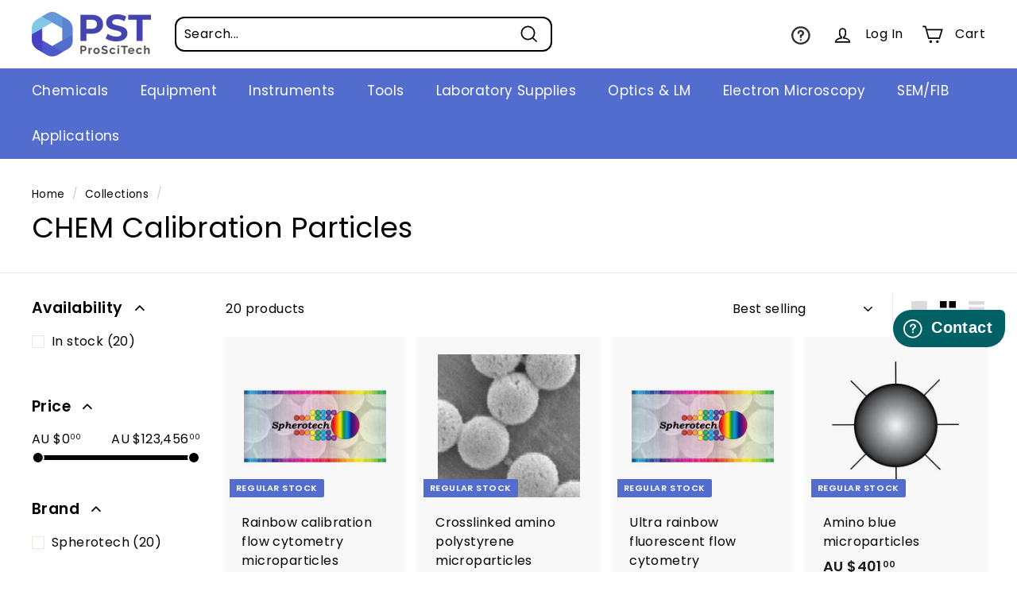

--- FILE ---
content_type: application/javascript; charset=utf-8
request_url: https://searchanise-ef84.kxcdn.com/preload_data.0p9u1t5i8Y.js
body_size: 11277
content:
window.Searchanise.preloadedSuggestions=['microscope slides','dumont tweezers','slide box','petri dish','storage box','glass slides','slide storage','tube rack','tem grids','slide staining','cover slips','silicon wafer','glass coverslips','ted pella','immersion oil','tem grid','microscope slide','water bath','curved forceps','syringe filter','pap pen','ph meter','embedding mould','vacuum pump','carbon tape','filter paper','grid box','slide rack','glass slide','cryo labels','sem mount','centrifuge tubes','slide storage box','microtome blades','slide boxes','sem stubs','glass vials','wash bottle','microscope cover slips','staining rack','needle holder','dissecting scissors','biopsy punch','cover slip','pipette tips','histology cassettes','sem mounts','slide tray','cover glass','razor blades','sample container','petri dishes','glass vial','liquid nitrogen','slide mailer','fume hood','mounting media','sample vials','test tube','micro scissors','coplin jar','counting chamber','scalpel blades','spring scissors','fine forceps','slide holder','scalpel handle','stage micrometer','membrane filter','sem holder','vacuum desiccator','sample box','test tubes','diamond pen','glass bottle','cryo box','staining jar','microtome blade','tweezers ss','magnetic stirrer','sample vial','carbon tabs','hot plate','dumont tweezer','cryo vial','staining dish','desiccator cabinet','sputtering targets','embedding moulds','mounting medium','lr white','curved tweezers','copper grid','cryo label','dewar vessel','specimen container','copper grids','membrane box','sem specimen mounts','cryo gloves','dissection kit','sem stub','osmium tetroxide','microscope coverglass','centrifuge tube','microscope camera','calibration weight','methylene blue','freezer box','uranyl acetate','formvar coated grids','transfer pipette','measuring cylinder','sputter target','storage boxes','syringe filters','diamond knife','silver paste','wash bottles','plastic box','nitrile gloves','round coverslips','silver paint','staining tray','silica gel','copper tape','dumont tweezers style 5','glutaraldehyde em grade','tube racks','plastic tweezers','ph buffer','lacey carbon','magnetic stirring bars','tungsten wire','glass bottles','slide staining set','razor blade','glass tube','economy tweezers','scalpel blade','sem storage','pin mount','platinum wire','tissue-tek cryomolds','dumont forceps','glass beaker','epoxy resin','sem pin','sample holder','glass plate','sample containers','tissue tek','indium wire','paraformaldehyde solutions','well plate','label printer','regular stock','forceps curved','vacuum grease','ph probe','slide staining rack','thin section','biopsy punches','glutaraldehyde 25% solution','vial rack','sem storage box','plastic vials','heating block','sputter coater','dissecting kit','retort stand','diamond scribe','pin stub','tem tweezers','kapton tape','volumetric flask','glutaraldehyde solution','wafer tweezers','tissue forceps','thermal transfer','microscope coverslips','cell culture','glass rod','stainless steel','digital microscope','specimen containers','vacuum tubing','carbon rod','embedding molds','mortar and pestle','glass petri dish','plastic containers','drying oven','freezer boxes','label tape','grid storage box','pasteur pipettes','gram stain','curved scissors','lens tissue','iris scissors','vacuum chamber','cutting mat','uv lamp','vacuum oven','sem box','glass dish','afm mounts','vannas scissors','freeze dryer','paraformaldehyde em grade','holey carbon','stub holder','surgical scissors','fine scissors','quartz slides','microscope slide boxes','plastic pipette','ultrasonic cleaner','refractive index','pointed tweezers','mount holder','dissection scissors','embedding cassettes','erlenmeyer flask','tem grid box','stereo microscope','cryogenic label','long tweezer','refractive index liquid','vacuum fittings','stir bar','silicon wafers','grid holder','specimen mount','vacuum gauge','plastic tweezer','scissors sharp/sharp','flat tweezers','cryo marker','cryo vials','self closing tweezers','stirrer bar','mini centrifuge','amber glass','chamber slides','safety glasses','tool box','ear punch','slide labels','test tube rack','carbon coated grids','self closing','sem specimen mount','specimen holder','microscope slide box','gel box','cryo dewar','amber bottle','round coverglass','distilled water','microscope slide storage','cell counter','safety data sheet','fine tip tweezers','perfect loop','screw cap','tem tweezer','light source','cellulose acetate','cryo dewars','wafer tweezer','gold target','lab marker','muffle furnace','coated grids','pipette stand','calibration slide','sem pin stub','face shield','glass microscope slides','membrane filters','sem sample holder','cassette storage','glass beads','dropper bottle','em grid','cryogenic labels','anti vibration','weighing paper','sodium cacodylate','microscope light','tough tags','superfrost slides','slot grid','carbon grids','blade holder','base mould','cryo storage','microscope coverslip','slide storage boxes','pipette tip','ems tweezers','glove box','carbon paint','glass tubes','pelco tweezers','sds available','weigh boat','sample storage','o ring','vial storage','nitric acid','fluorescent particles','sem vice','paraffin wax','glass coverslip','face mask','slide warmer','microscope glass slides','vial caps','glass jar','humidity chamber','membrane boxes','ring light','grid storage','gold grids','polystyrene particles','cardboard box','marker pen','digital camera','well slide','carbon grid','24 well plate','hydrogen peroxide','liquid nitrogen dewar','rubber stopper','orbital shaker','rubber stoppers','carbon film coated grids','isolation table','know and enjoy tropical fruit','slide trays','micro centrifuge','oct compound','gold chloride','histology cassette','circular coverslips','tube 50ml','em grids','vacuum hose','instrument case','stirring rod','sem specimen storage box','lead citrate','lr white resin','carbon rods','water still','dangerous goods','watch glass','cavity slides','analytical balance','kf flange','ph calibration buffer','stirring bar','micro spatula','vacuum oil','disc aperture','silver nitrate','cavity slide','specimen mounts','silicon nitride','pin mounts','cryo boxes','cryo tag','5ml tube','instrument box','dumont style 5','tweezer set','transfer pipettes','cryo grid box','freezer rack','tissue-tek o.c.t compound','tissue grinder','diamond paste','surgical tools','alcian blue','vacuum valve','cryogenic vials','tissue cassette','superfrost plus','liquid blocker','plastic forceps','sem sample','autoclave bags','glass beakers','nile red','slide staining tray','grid boxes','glass pipette','gel pak','sedgewick rafter','slide stain','diamond powder','dissecting forceps','sem tweezers','plastic bottles','microcentrifuge tube','heat block','sample tubes','sodium hydroxide','calibration weights','sample tube','weighing boats','microcentrifuge tubes','cold plate','sputter targets','carbon tab','double sided tape','cryo tubes','si wafer','haemostatic forceps','syringes sterile','5ml tubes','injector blades','formvar grids','crystal violet','tungsten carbide','staining jars','tubing connectors','large microscope slides','block storage','phosphate buffered saline','plastic bags','sem specimen','tweezer box','slide chamber','cell strainer','all products','sodium chloride','staining set','amber vial','tissue processor','camera adapter','pipettes 7ml','wax pen','gem blades','slide label','96 well plate','dry cabinet','ptfe filter','silver wire','coated slides','glass petri dishes','conductive silver liquid','plastic tray','science marker','microscope scale','spray bottle','stain tray','long tweezers','slide mailers','self-closing tweezers','c004-1l paraformaldehyde formaldehyde aqueous solution dg 16% 1l','plastic container','eosin y','tube holder','slide staining racks','drying rack','round coverslip','titanium tweezers','embedding mold','tweezers style 5','titanium tweezer','haemocytometer coverslip','zip bags','temperature monitor','polypropylene membrane filter','conical flask','gel pack','curved tweezer','glass funnel','tissue culture','420ss scissors','sem pin mount','round bottom flask','propylene oxide','micro pipette','crimp caps','heating mantle','slide racks','toluidine blue','micro tools','glass cutter','low temperature freezer','glass container','serum vial','microtube box','silicone tubing','glass bottom','tube furnace','eppendorf tubes','isopropyl alcohol','refrigerated centrifuge','sample bags','ultrasonic bath','uv light','vortex mixer','culture plate','tube roller','filter membrane','counting cell','quartz coverslip','adhesive slides','thermal printer','hydrophobic pen','shaking incubator','straight forceps','vacuum pump oil','2ml tube','slot grids','neutral red','stain rack','falcon tube','capillary tubes','temperature logger','stub box','coplin jars','counting chambers','glass syringe','measuring cylinders','finder grids','m bond','graphite rod','hydrochloric acid','calibration standard','coverglass no 1','magnetic stir bar','microscope stand','frosted glass slides','oct tissue tek','amber vials','gilder grids','carbon coating','sem mount storage box','sem specimen mount holder','slide holders','tweezers fine','vacuum filter','rapid core','gscu200c-50 copper standard a pack/50','tris buffer','ph test','micro scissor','osmium tetroxide 1g','mayers haematoxylin','biological safety cabinet','sem stage','histology slides','carbon paste','pipette bulb','embedding capsule','cryotube box','pp tube','glass thermometer','plastic beaker','harris haematoxylin','specimen storage box','vacuum tweezers','dry bath','long forceps','cryo babies','glass test tube','led light','calibration solution','poly-l-lysine coated slides','conductive paste','cryo moulds','specimen jar','aluminium foil','precision tweezers','slide folder','staining racks','beem capsules','laminar flow','tem calibration','cryo mold','sem m4','dissecting tools','reagent bottles','thermanox coverslips','large slides','weigh boats','inoculating loop','well plates','luer lock','tweezers dumont','ph meters','tube box','specimen bag','economy tweezer','gold wire','tube stand','brain matrix','vitlab bottle-top dispensers','benzoyl peroxide','eyepiece reticle','tweezers curved','lab jack','forceps straight','c mount','curve tweezers','embedding cassette','borosilicate glass','magnetic particles','autoclave tape','cryogen safety gloves','heat pen','in stock','storage vials with screw cap','molybdenum grids','microscope cover','falcon tubes','bone cutter','50ml tubes','adhesive slide','cryo molds','gold nanoparticles','glass bottom dish','tem grid holder','instrument tray','pipette rack','dry ice','blade handle','dumont tweezers style 7','night sea','coverslip round','thermal transfer ribbon','mcilwain tissue chopper','sodium cacodylate buffer','frosted slides','spot plate','glass petri','sem tweezer','carbon fibre','tweezer long','neubauer improved','silicone mat','aluminium oxide','hotplate stirrer','copper mesh','petri dish glass','grid slide','staining dishes','slide staining dish','cryo freezer boxes','slide glass','silver powder','bunsen burner','carbon tabs 12mm','conductive silver','fine tip forceps','magnetic stirring','refractive index oils','dust cover','finder grid','sterile vials','2ml tubes','c flat','tem sample','orange g','cryostat blade','tubing connector','mixed shape','permanent marker','lacey carbon film','buffer solution','scintillation vials','pump oil','tough spots','canada balsam','tweezer tem','ito glass','vacuum desiccators','kim wipes','microscope box','hand lens','england finder','cryo apron','luer lock syringe','light meter','bottle glass','tem grid storage box','cryo glove','pcr plate','sample holders','embedding kit','porcelain crucible','haemocytometer coverglass','flat bottom','paint brush','sem hitachi','plastic bottle','l056 double edge razor blades','5ml vials','fib grid','plastic slides','magnetic stirring bar','graphite rods','plastic coverslips','storage vials','dropper bottles','cryo mould','afm probe','calibration grid','hitachi sample holder','critical point dryer','acetic acid','sem stub holder','safranin o','scissors blunt','culture tubes','lapping film','eppendorf tube','thermal transfer labels','spatula spoon','dressing forceps','5 ml tube','dumont style 1','lacey grids','cross section','lab tape','thin section box','pcr tubes','pipette filler','sem mount holder','basic fuchsin','oil bath','sodium phosphate','plastic vial','ice tray','cryogenic vial','lab coat','well slides','conductive tape','silicon chip','coplin staining jar','giemsa stain','gscu300c 50','16% paraformaldehyde em grade','pasteur pipette','tem sample box','mounting wax','embedding ring','100 mesh copper grids','microscope cover glass','crystal bond','clearing agent','chamber slide','foam box','cover sli','bottle brush','jeol mount','afm probes','dumont\'s swiss tweezers','culture tube','plastic bag','potassium permanganate','polystyrene beads','glass bead steriliser','5 ml tubes','curve tweezer','frosted microscope slides','glass test tubes','feather blades','vacuum system','micro tube','congo red','diamond knives','m4 cylinder','high vacuum','microscope slide coverglass','15 ml tube','pin lid','conductive paint','direct thermal labels','cryo storage box','screw caps','round cover slips','cryostat blades','cover slip glass','kf adapter','slide storage cabinet','storage box clear','cryo rack','picric acid','tungsten carbide blade','high press','gold particles','weigh balance','fib grids','immersion oil type a','ri liquid','biopsy pads','vacuum pumps','esd tweezer','sem holders','tweezer style 7','co2 incubator','formvar grid','clean room','glass tubing','air quality','buchner funnel','overhead stirrer','blood tubes','biopsy punches with plunger','platinum target','punch biopsy','wafer handling','dry shipper','mica disc','test slide','surgical blades','tweezer dumont','plastic tube','reagent bottle','screw cap tubes','needle holders','glass jars','oil red','silicone tube','ceramic tweezers','cryo tape','carbon coater','surgical blade','plastic tubes','kf clamp','petri dishes glass','vacuum filtration','quartz tube','nickel grid','76.2mm core','pin mount storage','adson forceps','tweezer curved','starfrost slides','tem box','sample boxes','lift out','vacuum flask','surgical scissor','flat tweezer','straight tweezers','flat bottom containers','glass fibre','ceramic tube','iris forceps','silver conductive','acid alcohol','reference electrode','tem cu grids','phosphotungstic acid','sputter coaters','carbon coated grid','alcohol wipes','bottle pp','weighing boat','surgical instruments','round bottom','0.22um filter','power supply','aluminium stub','silicone mould','tissue adhesive','rotary microtome','tissue cassettes','slide case','diamond blade','liquid nitrogen storage','cardboard boxes','quartz slide','tem grid storage','glass plates','ph calibration','ph electrode','tweezer stand','single edge blades','specimen jars','inoculating loops','biopsy foam pads','in line filter','rapid stain','dumont style','tap water','nylon filter','diamond cutter','angled scissors','spherotech rainbow','cryo tags','angled tweezers','ted pella grids','potassium hydroxide','thumb dressing forceps','slide drying','ph strips','glass pipettes','grids lacey carbon film','gram stain kit','forceps long','glass knife','sem holder pin','tripour beaker','humidity meter','afm discs','wafer carrier','colloidal gold','slide cover','plastic boxes','refrigerated incubator','tissue punch','methyl blue','label sheets','spring scissor','surgical forceps','storage rack','glass stopper','sem mount pin','sample containers pp','temperature probe','fine tip','sem mounts pin','sem boxes','air can','hanna ph meter','glow discharge','tem grid gold','slide dryer','tweezers ems','slide cabinet','sterile tube','ph paper','periodic acid','stainless steel tray','lens paper','coverslip rack','sem mount 1','stainless steel forceps','dymo compatible','metal rack','pin stub holder','si substrate','water baths','ri oil','paraffin embedding cassettes','dissecting needles','coverslip circular','ethanol alcohol','disposable gloves','quantifoil grids','sterile vial','gold tweezers','dumont style 3','sem specimen holder','marking pens','diaphragm pump','phosphate buffer','slide mailers 5 slide','dental wax','sem calibration','vacuum tube','operating scissors','stainless steel tweezers','glass bead','sem mount 25mm','vanna scissors','separating funnel','sem carbon tabs','cacodylate buffer','screw top','infrared thermometer','slide storage box 100','50ml tube rack','sodium citrate','sem clips','micro spoon','cryo em','shaking inc','poly vials','tweezer for tem','direct thermal','usb microscope','peristaltic pump','dumont tweezer style 5','lab markers','dissection forceps','microscope reticule','chemical storage','cargille refractive','sem stub storage','coverslips circular','dumont style 4','lens cleaning','sem adhesive','tweezers long','15 ml centrifuge tubes','conductivity standard','tweezers serrate','gentian violet','hitachi m4 sem mounts','disc punch','gold tem grids','reagent reservoir','glass cover slips','tweezers and forceps','weight scale','carbon film','sem storage boxes','contact details','face masks','alizarin red s','sem mount storage','dumont tweezers 5','g425-2460 coverslips','tough tag','acid fuchsin','glass slide box','immersion oil type b','glass flask','sample jars','data logger','self closing tweezer','deionised water','centrifuge tubes 5ml','spray bottles','sem tape','lens cleaner','fume hoods','ptfe tubing','ult freezer','tungsten boat','high precision tweezers','blue dye','copper grid 200','scissors curved','funnel glass','removable chambered coverglass','sem mount lifter','copper tem grid','double sided carbon tape','hitachi m4','muscovite mica','plate stand','vacuum desiccator cabinet','hanna instruments','vial cap','fast green','cargille refractive index','cryo protection','pipette glass','pressure meter','ceramic tweezer','ethyl alcohol','tweezers flat','digital calipers','temperature and humidity chamber','glove box holder','ph pen','glacial acetic acid','c mount adapter','ultra thin','alizarin red','glass cylinder','autoclave bag','grids copper','carbon thread','microtube rack','magnetic stir','zip bag','coated grid','freezer tape','pressure gauge','roll plate','carbol fuchsin','y557 standard','sodium cacodylate trihydrate','castroviejo needle holder','ampoule breaker','eyepiece micrometer','stub storage','test tube brush','copper grids coated','tweezer self-closing','locating ring','single slot','thin sections','thermal labels','apiezon l','paraformaldehyde solution','kf25 to','storage container','gold coated','conductive adhesive','specimen box','air blower','freezer labels','round cover slip','plastic beakers','molybdenum wire','dumont style 2','m4 mount','loop holder','6 well plate','digital caliper','nightsea fluorescence','microscope glass','self-closing tweezer','inverted microscope','serum vials','aluminium tape','paraffin block storage','hemocytometer cell count chamber','dew are','write on tape','cover slide','formaldehyde em grade','splinter forceps','probe set','indium tin oxide','microscope slides frosted','glass staining','tweezer titanium','gold on carbon','microscope light source','specimen pin','tip box','glassine paper','polyethylene glycol','mo grid','brophy forceps','blunt scissors','slides storage','entellan new','procure 812 epoxy resin','shaker incubator','vacuum wand','dissection tools','fine tweezers','cryo pen','tem storage box','magic clamp','cell culture dish','muscovite mica grade v-1','biohazard bags','uv glass','cover slides','glass fibre filter','label print','forceps dumont','oil red o','glutaraldehyde buffer','light microscope','ergonomic tweezer','cutting board','tungsten carbide knives','o rings','pp flask','cargille immersion oil','sin grid','contact us','ultra mount','bottle dispenser','neutral buffered formalin','mica discs','faraday cup','bone saw','self closing forceps','conductive carbon','sem sample box','tissue tech','polishing cloth','si cutting','aniline blue','vacuum filter flask','bone shears','bone cutters','mega cassette','disposable pipette','hitachi m4 holders','stage micrometer 100','fluorescence mounting medium','volumetric flasks','vacuum storage','tweezers no 5','spray freeze','copper tape double sided','molecular sieve','air filter','triton x-100','amber bottles','tweezers style 3','series a','glutaraldehyde solution 50%','tissue chopper','crystal bond 509','tweezer plastic','bench coat','cryo transport','cryogenic gloves','squeeze bottle','microtome knife','ss tweezers','slide moisture chamber','tempshield gloves style guide','specimen storage','tannic acid','methyl methacrylate','cryo tube box','tally counter','cleaning solution','cover glass 1.5','uranyl acetate replacement','desiccator vacuum','magnetic bar','plate shaker','test tube racks','castro-viejo scissors','screening mesh','freezer gloves','calibration particles','label sheet','tissue embedding cassettes','tweezers economy','media bottle','surgical mask','blade remover','plastic test tubes','compound microscope','water quality','rubber mat','disposable scalpels','trypan blue','hitachi mount holder','fused quartz','grid storage boxes','sem stub mount','tem sin','microscope glass in','instrument stand','glass chambers','ph tester','tissue vial','ph testing','scissors ti','tweezer stainless steel','laboratory bottles','spill tray','lab coats','hemocytometer slides','filter flask','cu grids','fume cabinet','screw cap tube','scissors sharp','calibration standards','microscope adapter','100ml bottle','microtome blades feather','high pressure','dow corning','transport box','biopsy cassette','sem adhesive carbon tabs','micro needle','light bulbs','2ml vials','carbon sem','crimp cap','formaldehyde solution','ph test strips','uranyless em stain','tweezer case','temperature data logger','gold conjugate','filter holder','shipping cost','ted pella mount','slide staining dishes','methyl red','malachite green','glass lid','flat forceps','syringe filter sterile','deep-freeze labels','thermal transfer printer','coverslip 12mm','tissue dye','pin stubs','titanium forceps','potassium iodide','coverglass round','coverslip tweezers','scale reticle','cryogenic thermal transfer labels','metal tray','teflon printed slides','bottles pp','adhesive carbon','ph indicator strips','dymo label writer','pcr rack','epoxy mounting','tungsten filaments','tweezer tip','precision balance','polystyrene latex spheres','ring weight','sharpening stone','copper tem grids','25mm sem','castro viejo','incubator shaker','knife resharpening','crimping tool','graefe iris forceps','small tweezers','square mesh','dust blower','holey carbon copper','grids carbon coated','gelatin capsule','cryo freezer box','vacuum tweezer','incyto c-chip','wenol metal polish','sieve shaker','toothed forceps','carbon tweezers','sealing film','5l flask','sapphire blade','dissolved oxygen','cardboard slide','hitachi stubs','heating plate','tem copper grid','laser labels','slides microscope','temperature humidity','resin kit','ice pan','glass filters','tweezer economy','write on label tape','oil mist filter','spill kit','2a tweezer','ag powder','amber tube','coverglass staining','flat tip','compressed air','spurrs resin','tool holder','nm tubes','pp bottle','orbital shakers','lint free','holey carbon film','phase contrast','glass containers','continuous carbon','large glass slides','transfer pipette non-sterile','pipette controller','pen vac','micro pore','slide labelling','tissue grinders','bench roll','silver conductive paint','double ended spatula','agar plates','soda glass','sample rack','rubis tweezers','lacey carbon grids','micrometer stage','vacuum ring','mce membrane filters','pelco pro high precision','steel tweezers forceps','imaging standard','electrode storage solution','calcium chloride','thread adapter','incubation chamber','silica wafer','light sensitive','agate mortars','rose bengal','cover glasses','surgical instrument','cryo labels dymo','formvar copper','100ml tube','dumont tweezers 7','tem membrane','ptfe beaker','cell culture flask','circle coverslip','filtration membrane','holey carbon grid','pp beaker','microscope camera software','silane slides','glass vials 20 ml','glass filter','flow cell','apiezon h grease','pipette tip rack','sputtering target','test tube pp','cell count','sample jar','super mega cassette','crystallising dishes','test tube holder','temperature chamber','polystyrene box','westcott spring scissors','fluorescence microscope','wall mount','micro bead','t05-822 dumont tweezers style 5','5ml vial','4mm syringe filter','storage sem','slides well','weigh paper','microscope slide storage boxes','metal grid','6 well plates','brain matri','coverslips round','smith scissors','pipette tip box','quartz crucibles','sem carbon','stirring bars','laboratory marking pens','paraformaldehyde 4% 0.1m phosphate buffered','microscope slides soda glass','ph strip','cleaning brush','sample bottle','grid mat','temperature chambers','gas valve','super pap pen','slide printer','pc tube','glass substrate','micro tube box','cryovial tubes','freeze dry glass','24 well plates','apiezon n grease','metal disc','silver epoxy','ball mill','super mega','surgical kit','sodium azide','wide mouth','double-sided carbon tape','carbon adhesive','quantifoil r 1.2/1.3','pelco vacuum','flow cytometry','nichrome wire','lead nitrate','thermal roll','barrier pen','m4 sem mounts','2ml vial','bottle top dispenser','single edge','gscu400c-50 copper standard a pack/50','resin ribbon','cassette storage cabinet','aluminium powder','laminar flow hood','tool kit','forceps blunt','microscope cameras','glass slide holder','polystyrene microparticles','copper standard','au grid','stir rod','code definition','glass slide rack','tweezer curve','bottle top','laser tough tags','easy dip','microplate shaker','round glass coverslips','foam dewar','hose clamp','pelco tweezer','carbon tip tweezers','cell safe','ptfe bottle','afm metal specimen discs','high temperature adhesive','liquid nitrogen vessel','dewar flask','ducted fume hood','chamber coverglass','formvar copper grids 100 mesh','dry rack','freezer container','plastic holder','3m tape','coverslips 22 x 60','scissors sharp/blunt','formaldehyde solution 32%','burette stand','cryo rod','tool storage','molds silicone','mce filter','blunt forceps','tweezers plastic tip','storage grid','slide drying rack','wire loop','mica sheets','super fine','thumb forceps','red dye','plastic stand','gold tem','non magnetic tweezers','handling tweezers','scalpel handles','glass staining jars','sem pin mount storage box','paraformaldehyde 20% aqueous solution em grade','dumont style f','counting chamber coverglass','petri dish plastic','wright giemsa','grids storage','nickel grids','homogeniser beads','phase contrast microscope','sem mount box','suture scissors','blood collection','diamond polish','histology casette','biopsy cassettes','staining chamber','sem sample holders','marking pen','moisture chamber','silica beads','cell culture 6 well','extra fine','light bulb','lab sample storage','96 well plates','flow meter','mayer\'s haematoxylin','quartz microscope slides','negative stain','ultra rainbow','tray storage','microscope led light','eds standard','sample bottles','staining box','atom probe','gold grid','platinum electrode','glass microscope slide','sem sample storage','soft tip tweezer','tweezers style 4','microscope oil','safety cabinet','evaporation boat','afm specimen discs','stage graticule','safety glass','quartz glass','slide scanner','paraffin pen','metal tweezer','carbon cord','micro needle holder','co tweezers','base moulds','solvent resistant pen','magnetic stirring rod','lab bottle','ball valve','em mould','pin mount storage box','filter syringe','membrane filter ptfe','thermal cycler','microtube boxes','100 slide box','stain set','no fine point','sterile tubes','fine em tweezers','liquid nitrogen container','sem specimen mounts jeol','serrated tweezer','polishing pad','circular coverglass','flow hood','silicone mold','12 well plate','autoclave resistant labels','sulfuric acid','metal powder','thermal temperature labels','ashing dishes','tweezer cap','printer label','carbon mounts','c-mount camera','conical centrifuge tubes','metal discs','em grids quantifoil','graefe forceps','silicon grid','pipette tips sterile','cryotube boxes','1ml syringe','still distillation','cu tem grids','coverslip holder','biohazard bag','syringe needle','freezer racks','glass wafer','1.5 ml tube','press seal','immersion oils','sem filaments','clamping tweezers','cassette printer','1.5 ml tubes','small scissors','ultra low','tin on carbon','cylinder sem','tube 5ml','sem specimen pin mounts','diamond saw','angled forceps','glass erlenmeyer flasks','grid handling','aqueous mounting medium','slide transport','graduated pipette','test kit','capillary tube','filter papers','glass slides coated','hand pump','lugols solution','rack stand','storage bottles','camera adaptor','100 mesh grids','stainless steel plate','dumont tweezers style 3','serrated forceps','sterilisation tray','safety blades','style 7 tweezers','anti roll plate','fine tip tweezer','micro pestle','plastic storage box','beaker glass','storage bottle','dental probe','white box','amber glass bottles','conductive epoxy','glass condenser','water meters','plastic storage','sem grid','petri dish square','ptfe syringe filters','film thickness monitor','tweezers self closing','ice box','grid slides','measuring cylinder glass','cryo grid','glass bottom plate','slides boxes','cell count chamber','base mold','cell culture plates','light green','calibration weight set','frozen section','autoclave label','platinum iridium','syringe filters hydrophilic 33mm','industrial digital camera','slide well','ruthenium red','tube boxes','dissecting needle','data loggers','pipette pasteur','sedgewick rafter counting cell','well plate stand','calibration slides','cool cell','1ml pipette','fine spring scissors','vacuum ovens','ccd camera','mega cassettes','immersion oil type f','left handed','roll tape','coverglass microscope','cargill oil','forceps dissection','ptfe stirrer','serum bottle','stain powder','20ml scintillation vials','pin mount holder','castroviejo scissors','coplin staining jars','glass gas','em grade glut','cryovial labels','seal bag','gel caps','stainless steel tweezer','hole punch','syringe filter nylon','nail polish','sem pin mount storage','beem capsule','filter funnel','haemacytometer coverglass','sem cylinder','scissors stainless','static line ii ioniser','spherotech flow cytometry size standard kit','ductless fume hood','style 5 tweezers','ph sensor','nylon mesh','optical microscope','melting point','n grease','snap cap','critical point','rubis tweezer','dropping bottle','tem holder','gold plated','pcr tube','magnetic stirrers','electron microscope','diaphram pump','vial holder','50ml tube','beem embedding capsules','holey copper grid','pin holder','sem stub 25mm','fluorescent particles 1.0','glass knife boats','m4 cylinder mount','em resin','style l','air sampling cassette','cytology funnel','jeol sem mounts','slide stainer','cryo blade','jeol holder','immuno slide staining tray','grids formvar/carbon coated square mesh standard c','fine scissor','entellan mounting media','box cryo','ovation pipette','sample bag','sulphuric acid','fine mesh','storage vials box','slide coverglass','silicone oil','graphene oxide','afm tips','aqua clear','test chamber','h cell','scale slide','measuring microscope','cryo pens','copper 100 mesh grids','cryo tube','25mm coverslip','halogen bulb','tip tweezers','allen key','surgical blade handle','rack slide','strong forceps','plastic slide','plastic dish','grids carbon coated square mesh standard','tem finder grids','refractive index oil','microscope table','slide folders','environmental chamber','tweezers set','growth chamber','staining slides','cooling chamber','ptfe membrane','glass fiber','ice bath','lupe magnifiers','storage tube','measuring scale','plastic coverslip','wax trimmer','quantifoil grid','tissue ink','cryo storage boxes','large coverslips','centrifuge tube rack','amber slide','centering ring','surgical tray','sper scientific','single slide','hitachi screw','stub boxes','cryostuck labels','zebra printer','sudan black','teflon slides','ethyl acetate','ultra low freezer','water meter','silicon mat','pt wire','slide jar','spurr\'s resin','formaldehyde em grade 16%','dumont style 7','filter glass','air ca','light ring','micro manipulator','tying forceps','pp vials','sterile bag','thick glass slides','tem sample storage','tungsten filament','microscope slides quartz','cryo jane','freezer storage boxes','embryo dish','carbon powder','wafer um','slid mount','sem stub pin','standards mount','gilder grid support 3 box','cover slips 10 mm','cryostuck vial','grid carbon coated','co2 incubators','soft tip tweezers','equ antivibration','sticky tabs','sample weight','pin mat','dymo compatible cryogenic labels','slide plastic','cryo hose','silicon tubing','dumont tweezer style 3','cryo transport box','cryogenic glove','copper grids formvar','digital camera for c-mount','glass specimen','eye dropper','tubing silicone','headband magnifier','digital balance','feather blade','aspirator bottle','silicon carbide','culture dish','kf16 adapter','nichrome loops','tough spot','tweezers plastic','fluoro gel','locking forceps','inoculation loop','glass capillary','cryogenic dewar','no eta','high precision tweezer','10 mm punch','hepa filter','carbon grids 400 mesh','microscope slide tray','tungsten boats','pin tub mounts','g051 sem specimen storage box','sure seal','dry box','thermal label','conical flasks','chemical resistant label','slide storage box economy hinged lid','steel wire','lab vials','locking ring','bromophenol blue','prepared slides','tissue tek cryo moulds','balance table','freeze dry','filter paper circles qualitative','centrifuge rack','liquid dispenser','micro balance','calibration particle','cryo tube 5ml','metal lid','series a refractive index liquid','sem mounts pin type 12.6mm','dissection tweezer','5mm micro measuring with','ri oils','16% paraformaldehyde formaldehyde aqueous solution','tem holey carbon','tweezer kit','teflon tubing','hydrophobic slides','round glass slides','crucible stand','cool box','phone number','hose adapter','statmark permanent','large slide','formaldehyde paraformaldehyde','pick up tool','knittel cover glass','infrared steriliser','led ring light','retort clamp','diamond lapping film','permanent freezertag labels','mo grid 100 mesh','temperature meter','seal n freeze','filter ptfe','carbon film grids','water bath lid','tweezer holder','cotton gloves','tissue embedding cassette','transport container','cu tape','carbon film coated grids square mesh','slide container','digital precision balance','test slides','lab pens','slide staining jar','vial 50 ml','target sputter','low density','pin mount 12.7','propylene glycol','temperature and humidity chambers','microscope glass slide','cell culture plastic','turbidity standard','syringe filter 0.22','g311sf-w microscope','stirrer plate','esd safe','heat plate','dark field','micrometer slide','sharp scissors','soda glass slides','dissecting set','halogen lamp','tube holders','lab tag cryo','1.5ml tubes','slide draining','diff quik','mount box','finger cots','cryo tweezers','iris scissor','kidney dish','conductive silver paint','cylinder mount m4','charged slides','ammonium nitrate','histo pen','plasma asher','vacuum pick up','10ml tubes','sem mount large','quartz coverslips','glass membrane filter','flat tipped tweezers','tweezers round','pipette transfer','single edge blade','syringe cap','resin mould','forceps adson','sterile container','single edge razor blades','tungsten tip','microscopic slides','incubation tray','direct thermal printer','molybdenum grid','superfrost plus slides','grid copper','three way','aluminium tray','electronics tweezers','screw caps for sample vials pp','sterile glass','double sided','de blades','single channel','slide dr','sample disc','sem microscope','pyser calibration','flask with','t hose','pointed tweezers style mm','immersion oil for','calibration certificate','cryo label in','vials with cap','tem gilder grid support','tem gilder grid','open cap','glass vail','thin films','glass disc','22mm coverslip','laboratory tape','cryo king','weighing scale','sem tip','blood tube','nitro tag','graticule slide','sem tilt','formvar carbon','weigh tray','afm tip','thermal cryo printer','hitachi specimen holder'];

--- FILE ---
content_type: text/plain; charset=utf-8
request_url: https://app.easyquote.pw/message?domain=proscitech.myshopify.com
body_size: 91
content:
Thank you for your quote request. You will receive your quote via email shortly.